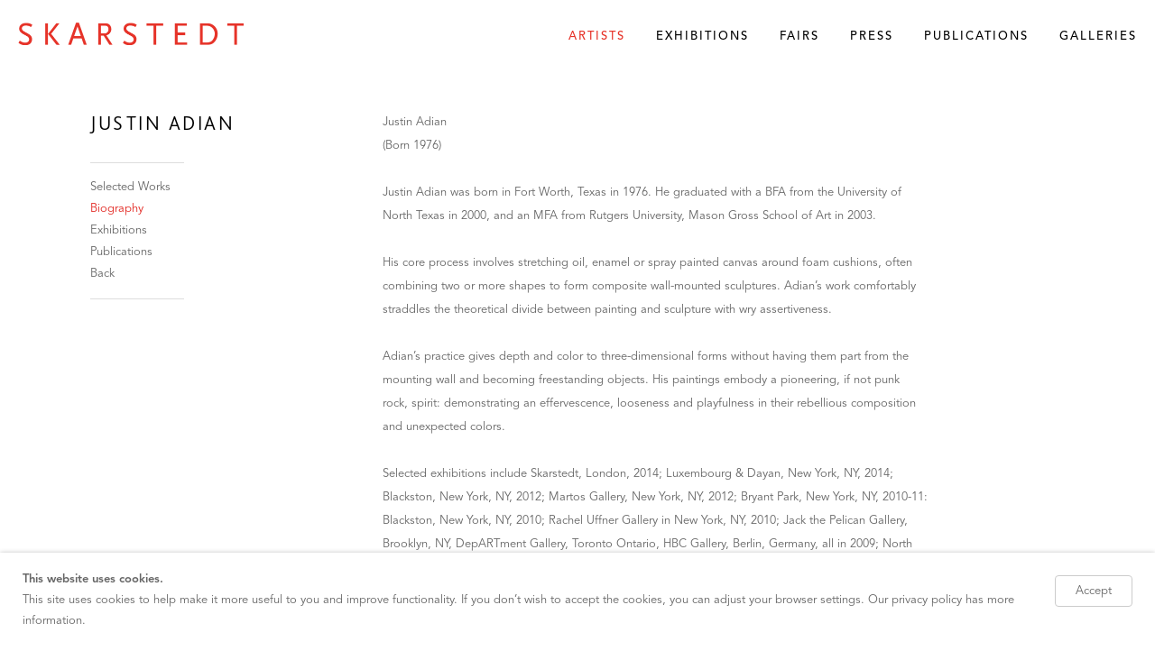

--- FILE ---
content_type: text/html; charset=UTF-8
request_url: https://www.skarstedt.com/artists/justin-adian/biography
body_size: 17947
content:
    <!DOCTYPE html>
    <html lang="en">
    <head>
        <meta charset='utf-8'>
        <meta content='width=device-width, initial-scale=1.0, user-scalable=yes' name='viewport'>

        
        <link rel="stylesheet" href="https://cdnjs.cloudflare.com/ajax/libs/Swiper/4.4.6/css/swiper.min.css"
              integrity="sha256-5l8WteQfd84Jq51ydHtcndbGRvgCVE3D0+s97yV4oms=" crossorigin="anonymous" />

                    <link rel="stylesheet" href="/build/basicLeftBase.bb0ae74c.css">

        
        
        
        
                        <meta name="description" content="Founded in 1992, Skarstedt mounts museum-quality exhibitions by Contemporary European and American artists with locations in New York (Upper East Side, 79th St. / Chelsea, 25th St.), London (St. James’s), &amp; Paris.">



<title>Justin Adian - Artists - Skarstedt Gallery</title>

    <link rel="shortcut icon" href="https://s3.amazonaws.com/files.collageplatform.com.prod/image_cache/favicon/application/5a7db4e0a09a721a338b4568/9d8374a77081c68f874e6a72fe100e29.png">


	<meta property="og:description" content="Founded in 1992, Skarstedt mounts museum-quality exhibitions by Contemporary European and American artists with locations in New York (Upper East Side, 79th St. / Chelsea, 25th St.), London (St. James’s), &amp; Paris." />

	<meta property="twitter:description" content="Founded in 1992, Skarstedt mounts museum-quality exhibitions by Contemporary European and American artists with locations in New York (Upper East Side, 79th St. / Chelsea, 25th St.), London (St. James’s), &amp; Paris." />
<meta name="google-site-verification" content="v5n78-n83YmCDREjDolFiXZj23aJOWDiysjUJomZPnA" />
<meta name="google-site-verification" content="v5n78-n83YmCDREjDolFiXZj23aJOWDiysjUJomZPnA" />
<meta name="google-site-verification" content="v5n78-n83YmCDREjDolFiXZj23aJOWDiysjUJomZPnA" />
        
        <link rel="stylesheet" type="text/css" href="/style.8a793c885bf31f9fb0f0611221b1f136.css"/>


        
            <script type="text/javascript">
        if (!location.hostname.match(/^www\./)) {
          if (['skarstedt.com'].indexOf(location.hostname) > -1) {
            location.href = location.href.replace(/^(https?:\/\/)/, '$1www.')
          }
        }
    </script>


        <script src="//ajax.googleapis.com/ajax/libs/jquery/1.11.2/jquery.min.js"></script>

        <script src="https://cdnjs.cloudflare.com/ajax/libs/Swiper/4.4.6/js/swiper.min.js"
                integrity="sha256-dl0WVCl8jXMBZfvnMeygnB0+bvqp5wBqqlZ8Wi95lLo=" crossorigin="anonymous"></script>

        <script src="https://cdnjs.cloudflare.com/ajax/libs/justifiedGallery/3.6.5/js/jquery.justifiedGallery.min.js"
                integrity="sha256-rhs3MvT999HOixvXXsaSNWtoiKOfAttIR2dM8QzeVWI=" crossorigin="anonymous"></script>

        <script>window.jQuery || document.write('<script src=\'/build/jquery.8548b367.js\'><\/script>');</script>

                    <script src="/build/runtime.d94b3b43.js"></script><script src="/build/jquery.8548b367.js"></script>
            <script src="/build/jquery.nicescroll.min.js.db5e58ee.js"></script>
            <script src="/build/jquery.lazyload.min.js.32226264.js"></script>
            <script src="/build/vendorJS.fffaa30c.js"></script>
        
        <script src="https://cdnjs.cloudflare.com/ajax/libs/jarallax/1.12.4/jarallax.min.js" integrity="sha512-XiIA4eXSY4R7seUKlpZAfPPNz4/2uzQ+ePFfimSk49Rtr/bBngfB6G/sE19ti/tf/pJ2trUbFigKXFZLedm4GQ==" crossorigin="anonymous" referrerpolicy="no-referrer"></script>

                    <script type="text/javascript">
                var langInUrl = false;
                var closeText = "Close";
                var zoomText = "Zoom";
            </script>
        
        <script type="text/javascript">
                        $(document).ready(function () {
                $('body>#supersized, body>#supersized-loader').remove();
            });
            var screens = {
        'featured-works': {
            masterType: 'imagewithdescription',
            configuration: []
        },
    };
var frontendParams = {
    currentScreen: 'biography',
};


        </script>

                    <script src="/build/headerCompiledJS.3b1cf68a.js"></script>
        
        
        <script src="/build/frontendBase.4818ec01.js"></script>

        
                    <!-- Google tag (gtag.js) --> <script async src="https://www.googletagmanager.com/gtag/js?id=AW-16663600953"></script> <script> window.dataLayer = window.dataLayer || []; function gtag(){dataLayer.push(arguments);} gtag('js', new Date()); gtag('config', 'AW-16663600953');
 </script><head><!-- Event snippet for Page view conversion page --> <script> gtag('event', 'conversion', { 'send_to': 'AW-16663600953/DvRTCNaXi8kZELm-6Yk-', 'value': 1.0, 'currency': 'USD' }); </script></head>
        
        
                    <script type="text/javascript" src="/scripts.3d147a42517d7bd570eccf0c7a7786ef.js"></script>

                <script src="https://www.recaptcha.net/recaptcha/api.js?render=6LfIL6wZAAAAAPw-ECVAkdIFKn-8ZQe8-N_5kUe8"></script>
    </head>
    <body data-email-protected=""
          data-section-key="artists-page"
          data-section-id="5a7db4e0a09a721a338b456c"
         class="
            ada-compliance                        s-artists-page            detail-page            
        ">
                    <a href="#contentWrapper" id="skipToContent">Skip to content</a>
                <input type="hidden" value="" id="email-protected-header"/>
        <input type="hidden" value="" id="email-protected-description"/>
        <input type="hidden" value="First Name" id="email-protected-first-name-field-text"/>
        <input type="hidden" value="Last Name" id="email-protected-last-name-field-text"/>
        <input type="hidden" value="Email" id="email-protected-email-field-text"/>
        <input type="hidden" value="Subscribe" id="email-protected-subscribe-button-text"/>

                    <header class='main-header
                '>
                <div class='container'>
                    <a class='logo' href='/'><img itemprop="image" class="alt-standard" alt="Skarstedt Gallery" src="https://s3.amazonaws.com/files.collageplatform.com.prod/application/5a7db4e0a09a721a338b4568/476bf269cb9a7f572c44066da31068b4.png" width="250"/></a><nav class='main'><a href="/artists" class="active">Artists</a><a href="/exhibitions">Exhibitions</a><a href="/fairs">Fairs</a><a href="/press">Press</a><a href="/publications">Publications</a><a href="/galleries">Galleries</a></nav><nav class='languages'></nav><div class="mobile-menu-wrapper"><nav class='mobile'><a class="menu" href="#">Menu</a><div class="navlinks"><a href="/artists" class="active">Artists</a><a href="/exhibitions">Exhibitions</a><a href="/fairs">Fairs</a><a href="/press">Press</a><a href="/publications">Publications</a><a href="/galleries">Galleries</a></div></nav></div>
                </div>
            </header>
                <div id="contentWrapper" tabindex="-1" class="contentWrapper">
                        
<section class='combined_childpage'>
    <div class="container">
        <div class="sidebar-left">
                        



    
                                                                                                    
<div class="container page-header-container"><header class="section-header divider page-header
                    
                                                            "><div class='item-header'><div class="detail-title">
                Artist
            </div><h1>Justin Adian</h1></div><span class="links"><a class='ajax history'
            data-disabled-preloader-classes=".bx-image"
           data-view="slider"
           data-screen="selected-works"
           data-urls="/artists/justin-adian/selected-works"
            href="/artists/justin-adian/selected-works"
                                                        
                                            data-lang-en="/artists/justin-adian/selected-works"
                        
        >
            Selected Works
        </a><a class='ajax history active'
            data-disabled-preloader-classes=".bx-image"
           data-view="slider"
           data-screen="biography"
           data-urls="/artists/justin-adian/biography"
            href="/artists/justin-adian/biography"
                                                        
                                            data-lang-en="/artists/justin-adian/biography"
                        
        >
            Biography
        </a><a class="history ajax"
            href="/artists/justin-adian/exhibitions"
                                    
                                            data-lang-en="/artists/justin-adian/exhibitions"
                        
        >
            Exhibitions
            </a><a class="history ajax"
            href="/artists/justin-adian/publications"
                                    
                            data-lang-en="/artists/justin-adian/publications"
            
        >
            Publications
            </a><a href='/' class="link-back back-link back">Back</a></span></header></div>
        </div>
        <div class="sidebar-right">
                            <div id="content">
                                                                                                                                                                                                                                            <div id='screen-biography'>
    



    


<div class="container"><div class='text-one-column paragraph-styling'>
    <div class='content'>
            <p>Justin Adian<br />
(Born 1976)<br />
<br />
Justin Adian was born in Fort Worth, Texas in 1976. He graduated with a BFA from the University of North Texas in 2000, and an MFA from Rutgers University, Mason Gross School of Art in 2003.<br />
<br />
His core process involves stretching oil, enamel or spray painted canvas around foam cushions, often combining two or more shapes to form composite wall-mounted sculptures. Adian&rsquo;s work comfortably straddles the theoretical divide between painting and sculpture with wry assertiveness.<br />
<br />
Adian&rsquo;s practice gives depth and color to three-dimensional forms without having them part from the mounting wall and becoming freestanding objects. His paintings embody a pioneering, if not punk rock, spirit: demonstrating an effervescence, looseness and playfulness in their rebellious composition and unexpected colors.<br />
<br />
Selected exhibitions include Skarstedt, London, 2014; Luxembourg &amp; Dayan, New York, NY, 2014; Blackston, New York, NY, 2012; Martos Gallery, New York, NY, 2012; Bryant Park, New York, NY, 2010-11: Blackston, New York, NY, 2010; Rachel Uffner Gallery in New York, NY, 2010; Jack the Pelican Gallery, Brooklyn, NY, DepARTment Gallery, Toronto Ontario, HBC Gallery, Berlin, Germany, all in 2009; North Hall Gallery, New York, NY, 2008; and at UNT Artspace, Fort Worth, TX, 2007.<br />
<br />
<br />
EDUCATION<br />
2003<br />
Rutgers University, Mason Gross School of Art, MFA<br />
<br />
2000<br />
University of North Texas, BFA<br />
<br />
SELECTED SOLO EXHIBITIONS<br />
2016<br />
<i>Waltz</i>, Almine Rech Gallery, Paris<br />
<br />
2015<br />
<i>Fort Worth</i>, Skarstedt&nbsp;Chelsea, New York<br />
<br />
2014<br />
<i>Strangers</i>, Skarstedt, London<br />
<i>Backlits</i>, The National Exemplar, New York<br />
<br />
2012<br />
<i>Come and Take It</i>, Blackston, New York<br />
<br />
2010<br />
<i>Afterglow,</i> Blackston, New York<br />
<br />
SELECTED GROUP EXHIBITIONS<br />
2016<br />
<i>In Different Ways</i>, Almine Rech Gallery, London<br />
<i>Puff Pieces</i>, Rachel Uffner, New York<br />
<br />
2015<br />
<i>Rascal House,</i> Half Gallery, New York<br />
<i>Sprayed</i>, Gagosian Gallery, Britannia Street, London<br />
<br />
2014<br />
<i>The Shaped Canvas, Revisited,</i> Luxembourg &amp; Dayan, New York<br />
<i>Legs,</i> The National Exemplar, New York<br />
<br />
2013<br />
<i>Sculpture after Artschwager,</i> David Nolan Gallery, New York<br />
<i>Justin Adian &amp; Tristano Di Robilant,</i> National Exemplar Gallery, New York<br />
<i>Steven Parrino/Blair Thurman/Justin Adian,</i> Half Gallery, New York<br />
<br />
2012<br />
<i>Salon Z&uuml;rcher,</i> Galerie Z&uuml;rcher, Paris<br />
<i>I&rsquo;m So Goth &ndash; I am Dead!,</i> Queen&rsquo;s Nails, San Francisco<br />
<i>New Traditionalist,</i> Martos Gallery, New York<br />
<i>Can&rsquo;t Stop Rock Lobster &ndash; Merkx &amp; Gyrnne,</i> Shoot the Lobster, New York<br />
<br />
2011<br />
<i>Battle of the Brush: An Outdoor Painting Exhibit,</i> Curated by Alexander Glauber, Bryant Park, New York<br />
<br />
2010<br />
<i>Foundation for Contemporary Arts Benefit Auction,</i> Lehmann Maupin, New York<br />
<i>You Were There,</i> Curated by Thomas Duncan, Rachel Uffner Gallery, New York<br />
Painting Comes Alive, Artjail<br />
<br />
2009<br />
<i>Before the wind blows it all away,</i> Rover Yonder, New York<br />
<i>Untitled,</i> Jack the Pelican Gallery,&nbsp;New York<br />
<i>Conceptual Furniture,</i> DepARTment Gallery, Toronto<br />
<i>Lynchmob,</i> HBC Gallery, Berlin<br />
<br />
2008<br />
<i>$999 Christmas Bizarre,</i> Honey Space, New York<br />
<i>Collapsed Present,</i> North Hall Gallery, New York<br />
<br />
2007<br />
<i>UNT/NYC #2: Painting, the Semi Sublime,</i> UNT Artspace, Fort Worth<br />
<br />
2004<br />
<i>Into the Woods,</i> Morsel Gallery, New York<br />
<i>Pushing Paint,</i>Center for Visual Arts, Brookdale College, New Jersey<br />
<i>The Very Rich Hours,</i> Elizabeth Line, New York<br />
<br />
2003<br />
<i>Toxic,</i> Max Protetch Gallery, New York<br />
<i>New Slang,</i> Luhring Augustine Gallery, New York<br />
<i>Off the Top,</i> Bill Maynes Gallery, New York<br />
<i>Painting&rsquo;s Edge Summer Residency Exhibition,</i> Idyllwild, California<br />
<i>Art for Democracy,</i> Phillips de Pury &amp; Luxembourg, New York<br />
<i>Selections from the MFA Annual,</i> OSP Gallery, Boston<br />
<i>MFA Thesis Exhibition,</i> Rutgers University Gallery, Mason Gross School of the Arts, New Brunswick, New Jersey<br />
<i>CAA MFA Exhibition,</i> Hunter College, New York<br />
<br />
2002<br />
<i>Faculty &amp; Graduate Student Exhibition,</i> Rutgers, New Brunswick, New Jersey<br />
<br />
2001<br />
<i>Master of Reality,</i> Four Walls Gallery, Fort Worth<br />
<i>Five by Seven by X,</i> Dunn &amp; Brown Gallery, Dallas<br />
<br />
2000<br />
<i>Pretty Paintings by Rejects,</i> Good/Bad Art Collective, Denton, Texas<br />
<i>Expo 2000,</i> 500X Gallery, Dallas<br />
<i>Beautiful Intentions,</i> Cora Stafford Gallery, Denton, Texas<br />
<br />
1999<br />
<i>Video Night,</i> Good/Bad Art Collective, Denton, Texas<br />
<i>Senior Thesis Exhibition,</i> Cora Stafford Gallery, Denton, Texas<br />
<br />
BIBLIOGRAPHY<br />
2015<br />
Prince, Richard. &ldquo;Justin Adian&rdquo;, <i>Interview Magazine</i>, January 2015<br />
<br />
2014<br />
<i>Strangers,</i> Skarstedt, London, United Kingdom (exhibition catalogue)<br />
<i>Justin Adian: Soft and Loose,</i> Fulton Ryder, New York<br />
Meghan Dailey, &ldquo;Artist Justin Adian Thinks Like a Painter&rdquo;, <i>W Magazine</i>, June 2014<br />
<br />
2010<br />
Smith, Roberta. &ldquo;Abstraction in Manhattan&rdquo;, <i>The New York Times</i>, August 2010<br />
<br />
2007<br />
O&rsquo;Brien, Titus. &ldquo;New York Accents&rdquo;, April 2007<br />
<br />
2004<br />
Conner, Jill. &ldquo;The Very Rich Hours&rdquo;, <i>Contemporary</i>, August 2004, issue 65<br />
<br />
2003<br />
Rinder, Lawrence. New American Paintings, <i>MFA Annual</i>, 2003 (illustrated)<br />
Wallach, Amei. &ldquo;Driven to Abstraction&rdquo;, <i>Artnews</i>, November 2003, Vol.102, No.10</p>                                        
    </div>        
</div></div></div>

            </div>
                                                            </div>
        <div class="clearfix"></div>
    </div>
</section>

                    </div>
        
<footer class="divider show3col"><div class="container clearfix"><div class='divider'></div><div class='footer-cols'><div class="footer-col1"><p><em><u><strong>New York</strong></u></em>&nbsp;&nbsp;&nbsp;<a href="https://www.google.com/maps/place/Skarstedt+Gallery/@40.776222,-73.9647157,17z/data=!3m1!4b1!4m5!3m4!1s0x89c258943297dd17:0xa4539a54c01621fe!8m2!3d40.776222!4d-73.962527">20 East 79th Street New York, NY 10075</a><br /><em><u><strong>New York</strong></u></em>&nbsp;&nbsp; <a href="https://www.google.com/maps/place/547+W+25th+St,+New+York,+NY+10001/data=!4m2!3m1!1s0x89c259b7b8c2c1f7:0x6dc356cc6f7770b0?sa=X&amp;ved=1t:242&amp;ictx=111">547 West 25th New York, NY 10001</a><br /><u><em><strong>Paris</strong></em></u>&nbsp; &nbsp;<a href="https://www.google.com/maps/place/Skarstedt+Gallery+Paris/@39.0121836,-71.2223574,3z/data=!4m9!1m2!2m1!1sskarstedt+paris!3m5!1s0x47e66f03ca6d09a7:0x5c46169f2e5030cc!8m2!3d48.8701041!4d2.3127825!15sCg9za2Fyc3RlZHQgcGFyaXOSAQthcnRfZ2FsbGVyeQ">2 Avenue Matignon 75008 Paris, France</a><br /><u><em><strong>London</strong></em></u>&nbsp;&nbsp;&nbsp;<a href="https://share.google/r6Pk5TG6GSbp8lM1d">15 Old Bond Street London W1S 4PR</a></p></div><div class="footer-col2"><p><br />
&nbsp;</p></div><div class="footer-col3"><form action="https://exhibit-e.createsend.com/t/y/s/pclyj/" id="subForm" method="post"><p><a href="https://www.skarstedt.com/privacy-policy/privacy-policy">GDPR Compliance</a><br /><a href="http://www.skarstedt.com/privacy-policy/privacy-policy">ADA&nbsp;Compliance</a></p></form></div></div><span><a href="/site-index" class="footer-siteindex">Site Index</a></span></div></footer>
            <a id="backToTop" href="#top" >Back To Top</a>
            </body>
    </html>


--- FILE ---
content_type: text/css; charset=UTF-8
request_url: https://www.skarstedt.com/style.8a793c885bf31f9fb0f0611221b1f136.css
body_size: 68655
content:


                        

    

    


.custom-grid .entry {
    width: 23.611111111111%;
    margin-right: 1.8518518518519%;
    margin-bottom: 40px;
    display: inline-block;
    vertical-align: top;
}


.custom-grid .entry:nth-child(4n+4) {
    margin-right: 0;
} 

.custom-grid .entry .placeholder {
    padding-top: 100%;
    background: inherit;
}

.custom-grid .entry .placeholder .image img {
    max-height: 100%;
    max-width: 100%;
        padding: 0;
        position: absolute;
    top: auto;
    right: auto;
    bottom: 0;
    left: 0;    
    
}


                                                                                                                        



    


.detail-page .custom-grid-gallery .entry {
    width: 30.555555555556%;
    margin-right: 4.1666666666667%;
    margin-bottom: 40px;
    display: inline-block;
    vertical-align: top;
}


.detail-page .custom-grid-gallery .entry:nth-child(3n+3) {
    margin-right: 0;
} 

.detail-page .custom-grid-gallery .entry .placeholder {
    padding-top: 78.787878787879%;
    background: inherit;
}

.detail-page .custom-grid-gallery .entry .placeholder .image img {
    max-height: 100%;
    max-width: 100%;
        padding: 0;
        position: absolute;
    top: auto;
    right: auto;
    bottom: 0;
    left: 0;    
    
}


                                                            



    


.detail-page .custom-grid-museum-exhibitions .entry {
    width: 30.555555555556%;
    margin-right: 4.1666666666667%;
    margin-bottom: 40px;
    display: inline-block;
    vertical-align: top;
}


.detail-page .custom-grid-museum-exhibitions .entry:nth-child(3n+3) {
    margin-right: 0;
} 

.detail-page .custom-grid-museum-exhibitions .entry .placeholder {
    padding-top: 78.787878787879%;
    background: inherit;
}

.detail-page .custom-grid-museum-exhibitions .entry .placeholder .image img {
    max-height: 100%;
    max-width: 100%;
        padding: 0;
        position: absolute;
    top: auto;
    right: auto;
    bottom: 0;
    left: 0;    
    
}


                                                            



    


.detail-page .custom-grid-fairs .entry {
    width: 30.555555555556%;
    margin-right: 4.1666666666667%;
    margin-bottom: 40px;
    display: inline-block;
    vertical-align: top;
}


.detail-page .custom-grid-fairs .entry:nth-child(3n+3) {
    margin-right: 0;
} 

.detail-page .custom-grid-fairs .entry .placeholder {
    padding-top: 78.787878787879%;
    background: inherit;
}

.detail-page .custom-grid-fairs .entry .placeholder .image img {
    max-height: 100%;
    max-width: 100%;
        padding: 0;
        position: absolute;
    top: auto;
    right: auto;
    bottom: 0;
    left: 0;    
    
}


                                                            



    


.detail-page .custom-grid-press-and-events .entry {
    width: 30.555555555556%;
    margin-right: 4.1666666666667%;
    margin-bottom: 40px;
    display: inline-block;
    vertical-align: top;
}


.detail-page .custom-grid-press-and-events .entry:nth-child(3n+3) {
    margin-right: 0;
} 

.detail-page .custom-grid-press-and-events .entry .placeholder {
    padding-top: 78.787878787879%;
    background: inherit;
}

.detail-page .custom-grid-press-and-events .entry .placeholder .image img {
    max-height: 100%;
    max-width: 100%;
        padding: 0;
        position: absolute;
    top: auto;
    right: auto;
    bottom: 0;
    left: 0;    
    
}


                                                                                



    


.custom-grid-publications .entry {
    width: 22.222222222222%;
    margin-right: 3.7037037037037%;
    margin-bottom: 40px;
    display: inline-block;
    vertical-align: top;
}


.custom-grid-publications .entry:nth-child(4n+4) {
    margin-right: 0;
} 

.custom-grid-publications .entry .placeholder {
    padding-top: 100%;
    background: inherit;
}

.custom-grid-publications .entry .placeholder .image img {
    max-height: 100%;
    max-width: 100%;
        padding: 0;
        position: absolute;
    top: auto;
    right: auto;
    bottom: 0;
    left: 0;    
    
}


                                        



    


.detail-page .custom-grid-publications .entry {
    width: 30.555555555556%;
    margin-right: 4.1666666666667%;
    margin-bottom: 40px;
    display: inline-block;
    vertical-align: top;
}


.detail-page .custom-grid-publications .entry:nth-child(3n+3) {
    margin-right: 0;
} 

.detail-page .custom-grid-publications .entry .placeholder {
    padding-top: 100%;
    background: inherit;
}

.detail-page .custom-grid-publications .entry .placeholder .image img {
    max-height: 100%;
    max-width: 100%;
        padding: 0;
        position: absolute;
    top: auto;
    right: auto;
    bottom: 0;
    left: 0;    
    
}


                                                                                                                                                                                                                                        

    
    
    

@media all and (max-width: 768px) {

.custom-grid .entry {
    width: 31.481481481481%;
    margin-right: 2.7777777777778%;
    margin-bottom: 40px;
    display: inline-block;
    vertical-align: top;
}

        .custom-grid .entry:nth-child(4n+4){
        margin-right: 2.7777777777778%;
    }
        .custom-grid .entry:nth-child(3n+3){
        margin-right: 2.7777777777778%;
    }
        .custom-grid .entry:nth-child(2n+2){
        margin-right: 2.7777777777778%;
    }
        .custom-grid .entry:nth-child(2n+2){
        margin-right: 2.7777777777778%;
    }
        

.custom-grid .entry:nth-child(3n+3) {
    margin-right: 0;
} 

.custom-grid .entry .placeholder {
    padding-top: 100%;
    background: inherit;
}

.custom-grid .entry .placeholder .image img {
    max-height: 100%;
    max-width: 100%;
        padding: 0;
        position: absolute;
    top: auto;
    right: auto;
    bottom: 0;
    left: 0;    
    
}

}

                                                                                                                        


    
    

@media all and (max-width: 768px) {

.detail-page .custom-grid-gallery .entry {
    width: 30.555555555556%;
    margin-right: 4.1666666666667%;
    margin-bottom: 40px;
    display: inline-block;
    vertical-align: top;
}

        .detail-page .custom-grid-gallery .entry:nth-child(3n+3){
        margin-right: 4.1666666666667%;
    }
        .detail-page .custom-grid-gallery .entry:nth-child(3n+3){
        margin-right: 4.1666666666667%;
    }
        .detail-page .custom-grid-gallery .entry:nth-child(2n+2){
        margin-right: 4.1666666666667%;
    }
        .detail-page .custom-grid-gallery .entry:nth-child(2n+2){
        margin-right: 4.1666666666667%;
    }
        

.detail-page .custom-grid-gallery .entry:nth-child(3n+3) {
    margin-right: 0;
} 

.detail-page .custom-grid-gallery .entry .placeholder {
    padding-top: 78.787878787879%;
    background: inherit;
}

.detail-page .custom-grid-gallery .entry .placeholder .image img {
    max-height: 100%;
    max-width: 100%;
        padding: 0;
        position: absolute;
    top: auto;
    right: auto;
    bottom: 0;
    left: 0;    
    
}

}

                                                            


    
    

@media all and (max-width: 768px) {

.detail-page .custom-grid-museum-exhibitions .entry {
    width: 30.555555555556%;
    margin-right: 4.1666666666667%;
    margin-bottom: 40px;
    display: inline-block;
    vertical-align: top;
}

        .detail-page .custom-grid-museum-exhibitions .entry:nth-child(3n+3){
        margin-right: 4.1666666666667%;
    }
        .detail-page .custom-grid-museum-exhibitions .entry:nth-child(3n+3){
        margin-right: 4.1666666666667%;
    }
        .detail-page .custom-grid-museum-exhibitions .entry:nth-child(2n+2){
        margin-right: 4.1666666666667%;
    }
        .detail-page .custom-grid-museum-exhibitions .entry:nth-child(2n+2){
        margin-right: 4.1666666666667%;
    }
        

.detail-page .custom-grid-museum-exhibitions .entry:nth-child(3n+3) {
    margin-right: 0;
} 

.detail-page .custom-grid-museum-exhibitions .entry .placeholder {
    padding-top: 78.787878787879%;
    background: inherit;
}

.detail-page .custom-grid-museum-exhibitions .entry .placeholder .image img {
    max-height: 100%;
    max-width: 100%;
        padding: 0;
        position: absolute;
    top: auto;
    right: auto;
    bottom: 0;
    left: 0;    
    
}

}

                                                            


    
    

@media all and (max-width: 768px) {

.detail-page .custom-grid-fairs .entry {
    width: 30.555555555556%;
    margin-right: 4.1666666666667%;
    margin-bottom: 40px;
    display: inline-block;
    vertical-align: top;
}

        .detail-page .custom-grid-fairs .entry:nth-child(3n+3){
        margin-right: 4.1666666666667%;
    }
        .detail-page .custom-grid-fairs .entry:nth-child(3n+3){
        margin-right: 4.1666666666667%;
    }
        .detail-page .custom-grid-fairs .entry:nth-child(2n+2){
        margin-right: 4.1666666666667%;
    }
        .detail-page .custom-grid-fairs .entry:nth-child(2n+2){
        margin-right: 4.1666666666667%;
    }
        

.detail-page .custom-grid-fairs .entry:nth-child(3n+3) {
    margin-right: 0;
} 

.detail-page .custom-grid-fairs .entry .placeholder {
    padding-top: 78.787878787879%;
    background: inherit;
}

.detail-page .custom-grid-fairs .entry .placeholder .image img {
    max-height: 100%;
    max-width: 100%;
        padding: 0;
        position: absolute;
    top: auto;
    right: auto;
    bottom: 0;
    left: 0;    
    
}

}

                                                            


    
    

@media all and (max-width: 768px) {

.detail-page .custom-grid-press-and-events .entry {
    width: 30.555555555556%;
    margin-right: 4.1666666666667%;
    margin-bottom: 40px;
    display: inline-block;
    vertical-align: top;
}

        .detail-page .custom-grid-press-and-events .entry:nth-child(3n+3){
        margin-right: 4.1666666666667%;
    }
        .detail-page .custom-grid-press-and-events .entry:nth-child(3n+3){
        margin-right: 4.1666666666667%;
    }
        .detail-page .custom-grid-press-and-events .entry:nth-child(2n+2){
        margin-right: 4.1666666666667%;
    }
        .detail-page .custom-grid-press-and-events .entry:nth-child(2n+2){
        margin-right: 4.1666666666667%;
    }
        

.detail-page .custom-grid-press-and-events .entry:nth-child(3n+3) {
    margin-right: 0;
} 

.detail-page .custom-grid-press-and-events .entry .placeholder {
    padding-top: 78.787878787879%;
    background: inherit;
}

.detail-page .custom-grid-press-and-events .entry .placeholder .image img {
    max-height: 100%;
    max-width: 100%;
        padding: 0;
        position: absolute;
    top: auto;
    right: auto;
    bottom: 0;
    left: 0;    
    
}

}

                                                                                


    
    

@media all and (max-width: 768px) {

.custom-grid-publications .entry {
    width: 29.62962962963%;
    margin-right: 5.5555555555556%;
    margin-bottom: 40px;
    display: inline-block;
    vertical-align: top;
}

        .custom-grid-publications .entry:nth-child(4n+4){
        margin-right: 5.5555555555556%;
    }
        .custom-grid-publications .entry:nth-child(3n+3){
        margin-right: 5.5555555555556%;
    }
        .custom-grid-publications .entry:nth-child(2n+2){
        margin-right: 5.5555555555556%;
    }
        .custom-grid-publications .entry:nth-child(2n+2){
        margin-right: 5.5555555555556%;
    }
        

.custom-grid-publications .entry:nth-child(3n+3) {
    margin-right: 0;
} 

.custom-grid-publications .entry .placeholder {
    padding-top: 100%;
    background: inherit;
}

.custom-grid-publications .entry .placeholder .image img {
    max-height: 100%;
    max-width: 100%;
        padding: 0;
        position: absolute;
    top: auto;
    right: auto;
    bottom: 0;
    left: 0;    
    
}

}

                                        


    
    

@media all and (max-width: 768px) {

.detail-page .custom-grid-publications .entry {
    width: 30.555555555556%;
    margin-right: 4.1666666666667%;
    margin-bottom: 40px;
    display: inline-block;
    vertical-align: top;
}

        .detail-page .custom-grid-publications .entry:nth-child(3n+3){
        margin-right: 4.1666666666667%;
    }
        .detail-page .custom-grid-publications .entry:nth-child(3n+3){
        margin-right: 4.1666666666667%;
    }
        .detail-page .custom-grid-publications .entry:nth-child(2n+2){
        margin-right: 4.1666666666667%;
    }
        .detail-page .custom-grid-publications .entry:nth-child(2n+2){
        margin-right: 4.1666666666667%;
    }
        

.detail-page .custom-grid-publications .entry:nth-child(3n+3) {
    margin-right: 0;
} 

.detail-page .custom-grid-publications .entry .placeholder {
    padding-top: 100%;
    background: inherit;
}

.detail-page .custom-grid-publications .entry .placeholder .image img {
    max-height: 100%;
    max-width: 100%;
        padding: 0;
        position: absolute;
    top: auto;
    right: auto;
    bottom: 0;
    left: 0;    
    
}

}

                                                                                                                                                                                                                                        

    
    
    

@media all and (max-width: 600px) {

.custom-grid .entry {
    width: 47.222222222222%;
    margin-right: 5.5555555555556%;
    margin-bottom: 40px;
    display: inline-block;
    vertical-align: top;
}

        .custom-grid .entry:nth-child(4n+4){
        margin-right: 5.5555555555556%;
    }
        .custom-grid .entry:nth-child(3n+3){
        margin-right: 5.5555555555556%;
    }
        .custom-grid .entry:nth-child(2n+2){
        margin-right: 5.5555555555556%;
    }
        .custom-grid .entry:nth-child(2n+2){
        margin-right: 5.5555555555556%;
    }
        

.custom-grid .entry:nth-child(2n+2) {
    margin-right: 0;
} 

.custom-grid .entry .placeholder {
    padding-top: 100%;
    background: inherit;
}

.custom-grid .entry .placeholder .image img {
    max-height: 100%;
    max-width: 100%;
        padding: 0;
        position: absolute;
    top: auto;
    right: auto;
    bottom: 0;
    left: 0;    
    
}

}

                                                                                                                        


    
    

@media all and (max-width: 600px) {

.detail-page .custom-grid-gallery .entry {
    width: 45.833333333333%;
    margin-right: 8.3333333333333%;
    margin-bottom: 40px;
    display: inline-block;
    vertical-align: top;
}

        .detail-page .custom-grid-gallery .entry:nth-child(3n+3){
        margin-right: 8.3333333333333%;
    }
        .detail-page .custom-grid-gallery .entry:nth-child(3n+3){
        margin-right: 8.3333333333333%;
    }
        .detail-page .custom-grid-gallery .entry:nth-child(2n+2){
        margin-right: 8.3333333333333%;
    }
        .detail-page .custom-grid-gallery .entry:nth-child(2n+2){
        margin-right: 8.3333333333333%;
    }
        

.detail-page .custom-grid-gallery .entry:nth-child(2n+2) {
    margin-right: 0;
} 

.detail-page .custom-grid-gallery .entry .placeholder {
    padding-top: 78.787878787879%;
    background: inherit;
}

.detail-page .custom-grid-gallery .entry .placeholder .image img {
    max-height: 100%;
    max-width: 100%;
        padding: 0;
        position: absolute;
    top: auto;
    right: auto;
    bottom: 0;
    left: 0;    
    
}

}

                                                            


    
    

@media all and (max-width: 600px) {

.detail-page .custom-grid-museum-exhibitions .entry {
    width: 45.833333333333%;
    margin-right: 8.3333333333333%;
    margin-bottom: 40px;
    display: inline-block;
    vertical-align: top;
}

        .detail-page .custom-grid-museum-exhibitions .entry:nth-child(3n+3){
        margin-right: 8.3333333333333%;
    }
        .detail-page .custom-grid-museum-exhibitions .entry:nth-child(3n+3){
        margin-right: 8.3333333333333%;
    }
        .detail-page .custom-grid-museum-exhibitions .entry:nth-child(2n+2){
        margin-right: 8.3333333333333%;
    }
        .detail-page .custom-grid-museum-exhibitions .entry:nth-child(2n+2){
        margin-right: 8.3333333333333%;
    }
        

.detail-page .custom-grid-museum-exhibitions .entry:nth-child(2n+2) {
    margin-right: 0;
} 

.detail-page .custom-grid-museum-exhibitions .entry .placeholder {
    padding-top: 78.787878787879%;
    background: inherit;
}

.detail-page .custom-grid-museum-exhibitions .entry .placeholder .image img {
    max-height: 100%;
    max-width: 100%;
        padding: 0;
        position: absolute;
    top: auto;
    right: auto;
    bottom: 0;
    left: 0;    
    
}

}

                                                            


    
    

@media all and (max-width: 600px) {

.detail-page .custom-grid-fairs .entry {
    width: 45.833333333333%;
    margin-right: 8.3333333333333%;
    margin-bottom: 40px;
    display: inline-block;
    vertical-align: top;
}

        .detail-page .custom-grid-fairs .entry:nth-child(3n+3){
        margin-right: 8.3333333333333%;
    }
        .detail-page .custom-grid-fairs .entry:nth-child(3n+3){
        margin-right: 8.3333333333333%;
    }
        .detail-page .custom-grid-fairs .entry:nth-child(2n+2){
        margin-right: 8.3333333333333%;
    }
        .detail-page .custom-grid-fairs .entry:nth-child(2n+2){
        margin-right: 8.3333333333333%;
    }
        

.detail-page .custom-grid-fairs .entry:nth-child(2n+2) {
    margin-right: 0;
} 

.detail-page .custom-grid-fairs .entry .placeholder {
    padding-top: 78.787878787879%;
    background: inherit;
}

.detail-page .custom-grid-fairs .entry .placeholder .image img {
    max-height: 100%;
    max-width: 100%;
        padding: 0;
        position: absolute;
    top: auto;
    right: auto;
    bottom: 0;
    left: 0;    
    
}

}

                                                            


    
    

@media all and (max-width: 600px) {

.detail-page .custom-grid-press-and-events .entry {
    width: 45.833333333333%;
    margin-right: 8.3333333333333%;
    margin-bottom: 40px;
    display: inline-block;
    vertical-align: top;
}

        .detail-page .custom-grid-press-and-events .entry:nth-child(3n+3){
        margin-right: 8.3333333333333%;
    }
        .detail-page .custom-grid-press-and-events .entry:nth-child(3n+3){
        margin-right: 8.3333333333333%;
    }
        .detail-page .custom-grid-press-and-events .entry:nth-child(2n+2){
        margin-right: 8.3333333333333%;
    }
        .detail-page .custom-grid-press-and-events .entry:nth-child(2n+2){
        margin-right: 8.3333333333333%;
    }
        

.detail-page .custom-grid-press-and-events .entry:nth-child(2n+2) {
    margin-right: 0;
} 

.detail-page .custom-grid-press-and-events .entry .placeholder {
    padding-top: 78.787878787879%;
    background: inherit;
}

.detail-page .custom-grid-press-and-events .entry .placeholder .image img {
    max-height: 100%;
    max-width: 100%;
        padding: 0;
        position: absolute;
    top: auto;
    right: auto;
    bottom: 0;
    left: 0;    
    
}

}

                                                                                


    
    

@media all and (max-width: 600px) {

.custom-grid-publications .entry {
    width: 44.444444444444%;
    margin-right: 11.111111111111%;
    margin-bottom: 40px;
    display: inline-block;
    vertical-align: top;
}

        .custom-grid-publications .entry:nth-child(4n+4){
        margin-right: 11.111111111111%;
    }
        .custom-grid-publications .entry:nth-child(3n+3){
        margin-right: 11.111111111111%;
    }
        .custom-grid-publications .entry:nth-child(2n+2){
        margin-right: 11.111111111111%;
    }
        .custom-grid-publications .entry:nth-child(2n+2){
        margin-right: 11.111111111111%;
    }
        

.custom-grid-publications .entry:nth-child(2n+2) {
    margin-right: 0;
} 

.custom-grid-publications .entry .placeholder {
    padding-top: 100%;
    background: inherit;
}

.custom-grid-publications .entry .placeholder .image img {
    max-height: 100%;
    max-width: 100%;
        padding: 0;
        position: absolute;
    top: auto;
    right: auto;
    bottom: 0;
    left: 0;    
    
}

}

                                        


    
    

@media all and (max-width: 600px) {

.detail-page .custom-grid-publications .entry {
    width: 45.833333333333%;
    margin-right: 8.3333333333333%;
    margin-bottom: 40px;
    display: inline-block;
    vertical-align: top;
}

        .detail-page .custom-grid-publications .entry:nth-child(3n+3){
        margin-right: 8.3333333333333%;
    }
        .detail-page .custom-grid-publications .entry:nth-child(3n+3){
        margin-right: 8.3333333333333%;
    }
        .detail-page .custom-grid-publications .entry:nth-child(2n+2){
        margin-right: 8.3333333333333%;
    }
        .detail-page .custom-grid-publications .entry:nth-child(2n+2){
        margin-right: 8.3333333333333%;
    }
        

.detail-page .custom-grid-publications .entry:nth-child(2n+2) {
    margin-right: 0;
} 

.detail-page .custom-grid-publications .entry .placeholder {
    padding-top: 100%;
    background: inherit;
}

.detail-page .custom-grid-publications .entry .placeholder .image img {
    max-height: 100%;
    max-width: 100%;
        padding: 0;
        position: absolute;
    top: auto;
    right: auto;
    bottom: 0;
    left: 0;    
    
}

}

                                                                                                                                                                                                                                        

    
    
    

@media all and (max-width: 400px) {

.custom-grid .entry {
    width: 47.222222222222%;
    margin-right: 5.5555555555556%;
    margin-bottom: 40px;
    display: inline-block;
    vertical-align: top;
}

        .custom-grid .entry:nth-child(4n+4){
        margin-right: 5.5555555555556%;
    }
        .custom-grid .entry:nth-child(3n+3){
        margin-right: 5.5555555555556%;
    }
        .custom-grid .entry:nth-child(2n+2){
        margin-right: 5.5555555555556%;
    }
        .custom-grid .entry:nth-child(2n+2){
        margin-right: 5.5555555555556%;
    }
        

.custom-grid .entry:nth-child(2n+2) {
    margin-right: 0;
} 

.custom-grid .entry .placeholder {
    padding-top: 100%;
    background: inherit;
}

.custom-grid .entry .placeholder .image img {
    max-height: 100%;
    max-width: 100%;
        padding: 0;
        position: absolute;
    top: auto;
    right: auto;
    bottom: 0;
    left: 0;    
    
}

}

                                                                                                                        


    
    

@media all and (max-width: 400px) {

.detail-page .custom-grid-gallery .entry {
    width: 45.833333333333%;
    margin-right: 8.3333333333333%;
    margin-bottom: 40px;
    display: inline-block;
    vertical-align: top;
}

        .detail-page .custom-grid-gallery .entry:nth-child(3n+3){
        margin-right: 8.3333333333333%;
    }
        .detail-page .custom-grid-gallery .entry:nth-child(3n+3){
        margin-right: 8.3333333333333%;
    }
        .detail-page .custom-grid-gallery .entry:nth-child(2n+2){
        margin-right: 8.3333333333333%;
    }
        .detail-page .custom-grid-gallery .entry:nth-child(2n+2){
        margin-right: 8.3333333333333%;
    }
        

.detail-page .custom-grid-gallery .entry:nth-child(2n+2) {
    margin-right: 0;
} 

.detail-page .custom-grid-gallery .entry .placeholder {
    padding-top: 78.787878787879%;
    background: inherit;
}

.detail-page .custom-grid-gallery .entry .placeholder .image img {
    max-height: 100%;
    max-width: 100%;
        padding: 0;
        position: absolute;
    top: auto;
    right: auto;
    bottom: 0;
    left: 0;    
    
}

}

                                                            


    
    

@media all and (max-width: 400px) {

.detail-page .custom-grid-museum-exhibitions .entry {
    width: 45.833333333333%;
    margin-right: 8.3333333333333%;
    margin-bottom: 40px;
    display: inline-block;
    vertical-align: top;
}

        .detail-page .custom-grid-museum-exhibitions .entry:nth-child(3n+3){
        margin-right: 8.3333333333333%;
    }
        .detail-page .custom-grid-museum-exhibitions .entry:nth-child(3n+3){
        margin-right: 8.3333333333333%;
    }
        .detail-page .custom-grid-museum-exhibitions .entry:nth-child(2n+2){
        margin-right: 8.3333333333333%;
    }
        .detail-page .custom-grid-museum-exhibitions .entry:nth-child(2n+2){
        margin-right: 8.3333333333333%;
    }
        

.detail-page .custom-grid-museum-exhibitions .entry:nth-child(2n+2) {
    margin-right: 0;
} 

.detail-page .custom-grid-museum-exhibitions .entry .placeholder {
    padding-top: 78.787878787879%;
    background: inherit;
}

.detail-page .custom-grid-museum-exhibitions .entry .placeholder .image img {
    max-height: 100%;
    max-width: 100%;
        padding: 0;
        position: absolute;
    top: auto;
    right: auto;
    bottom: 0;
    left: 0;    
    
}

}

                                                            


    
    

@media all and (max-width: 400px) {

.detail-page .custom-grid-fairs .entry {
    width: 45.833333333333%;
    margin-right: 8.3333333333333%;
    margin-bottom: 40px;
    display: inline-block;
    vertical-align: top;
}

        .detail-page .custom-grid-fairs .entry:nth-child(3n+3){
        margin-right: 8.3333333333333%;
    }
        .detail-page .custom-grid-fairs .entry:nth-child(3n+3){
        margin-right: 8.3333333333333%;
    }
        .detail-page .custom-grid-fairs .entry:nth-child(2n+2){
        margin-right: 8.3333333333333%;
    }
        .detail-page .custom-grid-fairs .entry:nth-child(2n+2){
        margin-right: 8.3333333333333%;
    }
        

.detail-page .custom-grid-fairs .entry:nth-child(2n+2) {
    margin-right: 0;
} 

.detail-page .custom-grid-fairs .entry .placeholder {
    padding-top: 78.787878787879%;
    background: inherit;
}

.detail-page .custom-grid-fairs .entry .placeholder .image img {
    max-height: 100%;
    max-width: 100%;
        padding: 0;
        position: absolute;
    top: auto;
    right: auto;
    bottom: 0;
    left: 0;    
    
}

}

                                                            


    
    

@media all and (max-width: 400px) {

.detail-page .custom-grid-press-and-events .entry {
    width: 45.833333333333%;
    margin-right: 8.3333333333333%;
    margin-bottom: 40px;
    display: inline-block;
    vertical-align: top;
}

        .detail-page .custom-grid-press-and-events .entry:nth-child(3n+3){
        margin-right: 8.3333333333333%;
    }
        .detail-page .custom-grid-press-and-events .entry:nth-child(3n+3){
        margin-right: 8.3333333333333%;
    }
        .detail-page .custom-grid-press-and-events .entry:nth-child(2n+2){
        margin-right: 8.3333333333333%;
    }
        .detail-page .custom-grid-press-and-events .entry:nth-child(2n+2){
        margin-right: 8.3333333333333%;
    }
        

.detail-page .custom-grid-press-and-events .entry:nth-child(2n+2) {
    margin-right: 0;
} 

.detail-page .custom-grid-press-and-events .entry .placeholder {
    padding-top: 78.787878787879%;
    background: inherit;
}

.detail-page .custom-grid-press-and-events .entry .placeholder .image img {
    max-height: 100%;
    max-width: 100%;
        padding: 0;
        position: absolute;
    top: auto;
    right: auto;
    bottom: 0;
    left: 0;    
    
}

}

                                                                                


    
    

@media all and (max-width: 400px) {

.custom-grid-publications .entry {
    width: 44.444444444444%;
    margin-right: 11.111111111111%;
    margin-bottom: 40px;
    display: inline-block;
    vertical-align: top;
}

        .custom-grid-publications .entry:nth-child(4n+4){
        margin-right: 11.111111111111%;
    }
        .custom-grid-publications .entry:nth-child(3n+3){
        margin-right: 11.111111111111%;
    }
        .custom-grid-publications .entry:nth-child(2n+2){
        margin-right: 11.111111111111%;
    }
        .custom-grid-publications .entry:nth-child(2n+2){
        margin-right: 11.111111111111%;
    }
        

.custom-grid-publications .entry:nth-child(2n+2) {
    margin-right: 0;
} 

.custom-grid-publications .entry .placeholder {
    padding-top: 100%;
    background: inherit;
}

.custom-grid-publications .entry .placeholder .image img {
    max-height: 100%;
    max-width: 100%;
        padding: 0;
        position: absolute;
    top: auto;
    right: auto;
    bottom: 0;
    left: 0;    
    
}

}

                                        


    
    

@media all and (max-width: 400px) {

.detail-page .custom-grid-publications .entry {
    width: 45.833333333333%;
    margin-right: 8.3333333333333%;
    margin-bottom: 40px;
    display: inline-block;
    vertical-align: top;
}

        .detail-page .custom-grid-publications .entry:nth-child(3n+3){
        margin-right: 8.3333333333333%;
    }
        .detail-page .custom-grid-publications .entry:nth-child(3n+3){
        margin-right: 8.3333333333333%;
    }
        .detail-page .custom-grid-publications .entry:nth-child(2n+2){
        margin-right: 8.3333333333333%;
    }
        .detail-page .custom-grid-publications .entry:nth-child(2n+2){
        margin-right: 8.3333333333333%;
    }
        

.detail-page .custom-grid-publications .entry:nth-child(2n+2) {
    margin-right: 0;
} 

.detail-page .custom-grid-publications .entry .placeholder {
    padding-top: 100%;
    background: inherit;
}

.detail-page .custom-grid-publications .entry .placeholder .image img {
    max-height: 100%;
    max-width: 100%;
        padding: 0;
        position: absolute;
    top: auto;
    right: auto;
    bottom: 0;
    left: 0;    
    
}

}

                                                                                                                                                                                                                        
body { font-size: 13px; color: #666666; }
#overlay .close, .list.text-only.entries.fixed-font .date { font-size: 13px; }
.main-header nav a { color: #000000; font-size: 13px; letter-spacing: 2px; text-transform: uppercase; }
.main-header nav a:hover, .main-header nav a.active, a:hover, a:hover *, .grid .entry a:hover span, .private-login input[type="submit"]:hover, .entry a:hover .placeholder, .entry a:hover .thumb, #overlay .close:hover, .main-header nav.homepage a:hover, .main-header nav.homepage a.active, #slidecaption a:hover *, .screen-nav a.active, .screen-nav a:hover, .screen-nav a:hover *, .slider-features a.active, .slider-features a:hover, .slider-features a:hover *, .section-header a:hover, .section-header a:hover *, .section-header a.active { color: #e63329 !important; }
section header, .divider, .news .entry { border-color: #dddddd; }
.screen-nav a, .slider-features a, .section-header a, .private nav a, .main-header nav.homepage a, #slidecaption a * { color: #000000; }
.entry .placeholder, .entry .thumb, .list.text-only.entries.fixed-font a .summary { color: #666666; }

/*COOKIES*/
section#wrapper-cookie-footer {
    font-size: 13px;
    position: fixed;
    bottom: 0px;
    right: 0;
    width:100%;
    color:#666;
    background-color: #fff;
    background-image: none;
    z-index: 59;
    padding-top:25px;
    padding-bottom:20px;
    box-shadow: 0px 0px 5px 0px rgb(0 0 0 / 23%);
}

section#wrapper-cookie-footer .container{
    padding: 0 25px;    
    max-width: none;
}
section#wrapper-cookie-footer .text-one-column {
    padding-bottom: 0;
}
section#wrapper-cookie-footer .text-one-column .content {
    padding-bottom: 0;
    width: 100%;
    max-width: none;
}
section#wrapper-cookie-footer .text-one-column .content p{
    line-height: 1.8;
}

section#wrapper-cookie-footer a.btn-aceptar {
    border: 1px solid #ccc;
    color: #666;
    text-decoration: none;
    padding: 10px 22px;
    line-height: 1;
    margin-top: 7px;
    margin-left: 20px;
    border-radius: 4px;
    background-color: #fff;
    font-size: 13px; 
    float: right;
}

@media (max-width: 884px) {
    section#wrapper-cookie-footer a.btn-aceptar {
        width: fit-content;
        /*float: none;*/
        display: block;
        /*margin-top: 10px;*/
    }
    section#wrapper-cookie-footer {
        position: sticky;
    }
}


@media (max-width: 768px) {
    section#wrapper-cookie-footer .text-one-column .content {
        flex-direction: column-reverse;
        display: flex;
    }
    section#wrapper-cookie-footer a.btn-aceptar {
        margin-top: 15px;
        margin-left: 0;
        float: inherit;
    }
}

/*------------------------------*/
/*animation*/
section#wrapper-cookie-footer{
    animation-duration: 1.5s;
    /*animation-delay: 1s; */
    animation-fill-mode: backwards;
}

/*------------------------------*/
/*------------------------------*/
/*------------------------------*/
/* MUST USE ANIMATION-NAME IN MEDIA QUERY */
/* DO NOT ADD KEYFRAMS WITHIN MEDIA QUERY */

section#wrapper-cookie-footer{
    animation-name: cookie-box-b;
}

@keyframes cookie-box-b {
    from { 
        bottom: -300px;
        opacity: 0;
    }
    to   { 
        bottom: 0px;
        opacity: 1;
    }
}




























.s-publications section.publications.home header.section-header.divider.links-only {
    justify-content: space-between;
}
.s-publications section.publications.home header .links a {
    font-size: 13px !important;
    text-transform: unset;
    letter-spacing: 0;
    padding-bottom: 5px;
}
.s-publications section.publications.home header .links a:last-of-type {
    display: none;
}





/* HIDE NEWS EVENTS THUMBNAIL IMAGE */
.s-museum-exhibitions #museum-exhibitions-grid .placeholder {
    display: none;
}


/* --------------------------------------------------------- */
/*NEW*/
/*larger slideshows also SEE JS*/
.sidebar-right .slide figure { padding-top: 73%; }

/* --------------------------------------------------------- */
/* SITE INDEX */
a.footer-siteindex {
    margin-left: 0;
    font-size:13px;
    line-height:2;
    letter-spacing:0.24px;
}



/* --------------------------------------------------------- */
/* GRID LINES */
/** {box-shadow: inset 0 0 0 1px #808080;}     */
/** {outline-color:#808080; outline-width:1px; outline-style:solid; outline-offset:-1px;}*/


/* --------------------------------------------------------- */
/* GENERAL MISC */

body { 
    /*font-family: 'Avenir-Medium';*/
    font-family: 'Avenir-Book';
}

/* SELECTION */
.lightOnDarkText {-webkit-font-smoothing: antialiased; -moz-osx-font-smoothing: grayscale;}
.forceDefaultOSX{-webkit-font-smoothing: subpixel-antialiased;}
::selection {color:#ffffff;background:#000000;}
::-moz-selection {color:#ffffff;background:#000000;}

/*HOVER STATES*/
a:hover h1, a:hover .title{ color:#E22822 !important;}

/* FONTS */
@font-face {font-family: 'Bliss'; src: url('https://s3.amazonaws.com/files.collageplatform.com.prod/application/5a7db4e0a09a721a338b4568/Bliss2Md.otf');}
@font-face {font-family: 'Bliss-Italic'; src: url('https://s3.amazonaws.com/files.collageplatform.com.prod/application/5a7db4e0a09a721a338b4568/Bliss2MdIt.otf');}
@font-face {font-family: 'BlissPro-Light'; src: url('https://s3.amazonaws.com/files.collageplatform.com.prod/application/5a7db4e0a09a721a338b4568/BlissPro-Light.otf');}

@font-face {font-family: 'Avenir-Book'; src: url('https://s3.amazonaws.com/files.collageplatform.com.prod/application/5a7db4e0a09a721a338b4568/AvenirLTStd-Book.otf');}
@font-face {font-family: 'Avenir-Book-Italic'; src: url('https://s3.amazonaws.com/files.collageplatform.com.prod/application/5a7db4e0a09a721a338b4568/AvenirLTStd-BookOblique.otf');}
@font-face {font-family: 'Avenir-Medium'; src: url('https://s3.amazonaws.com/files.collageplatform.com.prod/application/5a7db4e0a09a721a338b4568/AvenirLTStd-Medium.otf');}
@font-face {font-family: 'Avenir-Medium-Italic'; src: url('https://s3.amazonaws.com/files.collageplatform.com.prod/application/5a7db4e0a09a721a338b4568/AvenirLTStd-MediumOblique.otf');}
@font-face {font-family: 'Avenir-Heavy'; src: url('https://s3.amazonaws.com/files.collageplatform.com.prod/application/5a7db4e0a09a721a338b4568/AvenirLTStd-Heavy.otf');}
@font-face {font-family: 'Avenir-Heavy-Italic'; src: url('https://s3.amazonaws.com/files.collageplatform.com.prod/application/5a7db4e0a09a721a338b4568/AvenirLTStd-HeavyOblique.otf');}

/* BOLD */
b, strong{ 
    font-family: 'Avenir-Heavy';
    font-weight:normal;
}
/* ITALIC */
i, em{ 
    font-family: 'Avenir-Book-Italic'; 
    font-style:normal;
}
/* BOLD-ITALIC */
strong > em, b > em, 
strong > i, b > i, 
em > strong, em > b, 
i > strong, i > b{
    font-family: 'Avenir-Heavy-Italic';
    font-weight: normal;
    font-style:normal;
}


/*HEADER OVERIDE IN TEXTBOX*/
strong > em > u,
strong > u > em,
em > strong > u,
em > u > strong,
u > em > strong,
u > strong > em{
    font-family: 'Avenir-Medium';
    font-size: 13px !important;
    text-transform: uppercase;
    letter-spacing: 2px;
    color:#E22822 !important;
    padding:0 0 8px 0 !important;
    margin: 0 0 0 0 !important;
    line-height:1.1 !important;
    display:inline-block !important;
    font-weight:normal;
    text-decoration:none !important;
}

/* EMPTY FIXES */
h2:empty, h3:empty, .date:empty, .subtitle:empty, .summary:empty { display: none !important;}




/* --------------------------------------------------------- */
/* MAIN EDITS */
header.main-header.homepage {
    /*background: #ffffff;*/
    background: rgba(255,255,255,0.8);
background: -moz-linear-gradient(top, rgba(255,255,255,0.8) 0%, rgba(255,255,255,0) 100%);
background: -webkit-gradient(left top, left bottom, color-stop(0%, rgba(255,255,255,0.8)), color-stop(100%, rgba(255,255,255,0)));
background: -webkit-linear-gradient(top, rgba(255,255,255,0.8) 0%, rgba(255,255,255,0) 100%);
background: -o-linear-gradient(top, rgba(255,255,255,0.8) 0%, rgba(255,255,255,0) 100%);
background: -ms-linear-gradient(top, rgba(255,255,255,0.8) 0%, rgba(255,255,255,0) 100%);
background: linear-gradient(to bottom, rgba(255,255,255,0.8) 0%, rgba(255,255,255,0) 100%);
filter: progid:DXImageTransform.Microsoft.gradient( startColorstr='#ffffff', endColorstr='#ffffff', GradientType=0 );
padding-bottom: 200px;
}
.main-header {
    /*background-image: -webkit-linear-gradient(top, rgba(128, 0, 0, 0.69) 0%, rgba(66, 0, 0, 0.69) 100%);*/
    /*box-shadow: 0 10px 160px 110px rgba(255, 255, 255, 1);*/
    padding: 25px 0 20px 0;
    margin-bottom: 50px;
}
.main-header .container {
    padding: 0 20px;
    max-width: 1260px;
}
.main-header nav {
    line-height: inherit;
    padding-top: 2px;
}
.main-header nav a {
    /*font-family: 'Avenir-Heavy';*/
    font-family: 'Avenir-Medium';
    margin-left: 34px;
}




/* --------------------------------------------------------- */
/* HOMEPAGE */

/* make images clickable - when using supersized JS */
#homefader { pointer-events: none; }

/* remove homepage items */
/*.s-homepage footer {margin-top:0;}*/

/*style hompage text*/
.s-homepage .caption h1 {
    font-family: 'BlissPro-Light';
    font-size: 24px !important;
    color:#000000;
    padding:0 0 0px 0 !important;
    margin: 0 0 0 0 !important;
    line-height:130%;
    display:block;
    /*box-shadow: inset 0 0 0 1px #808080;*/
}

.s-homepage .caption h2 {
    font-size: 16px !important;
    color:#000;
    padding:7px 0 0 0 !important;
    margin: 0 0 0 0 !important;
    line-height:130%;
    display:block;
    /*box-shadow: inset 0 0 0 1px #808080;*/
}

.s-homepage .caption h3,
.s-homepage .caption h3 p{
    font-size: 16px !important;
    color:#000;
    padding:5px 0 0 0 !important;
    margin: 0 0 0 0 !important;
    line-height:130%;
    display:block;
    /*box-shadow: inset 0 0 0 1px #808080;*/
}


/* homepage news */
#seeHomepageItems {
    font-size: 10px;
    letter-spacing: 1px;
    text-transform: uppercase;
}
#homepage-news .container.list {
    max-width: 800px;
    margin-left: auto;
    margin-right: auto;
}
.s-homepage .news .entry .thumbnail {
    width: 31%;
    float: right;
    padding-right: 0;
}
#homepage-news .info {
    width: 66%;
}


.s-homepage footer {
    padding-top: 0 !important;
}
.s-homepage footer div.container {
    border-top: none;
}

/* --------------------------------------------------------- */
/* ARTISTS */
/*.custom-grid-artists-page .entry .placeholder {*/
/*    display: none;*/
/*}*/

.no-thumbs .entry {
    padding-bottom: 15px;
}


/* --------------------------------------------------------- */
/* PRESS & EVENTS */
.s-press-and-events .news .entry {
    padding-bottom: 0;
}



/* --------------------------------------------------------- */
/* PUBLICATIONS */
#description header.section-header.divider {
    display: none;
}
#description .text-two-columns .left{width: 20%;padding-right: 4%;}
#description .text-two-columns .right{width: 74.66%;}
#description a {
    background-color: #000;
    padding: 10px;
    color: #fff;
}

.publication-details section#description form input[type=submit] {
    background-color: #000;
    line-height: 33px;
    color: #fff;
    padding: 0 10px;
}

.custom-grid-publications .entry .placeholder .image img {
    right: inherit;
    left: inherit;
}



/* --------------------------------------------------------- */
/* EXHIBITIONS */

div#large.grid-container {
    padding: 0 20px;
}
div#large::before {
    content: "Current";
    text-transform:uppercase;
    color: #000;
    letter-spacing: 2px;
    font-size: 11px !important;
    text-indent: 0;
    display: block;
    line-height: initial; /* New content takes up original line height */
    max-width: 1080px;
    border-bottom: 1px solid #cccccc;
    /*margin: 0 20px;*/
    margin-left: auto;
    margin-right: auto;
    margin-bottom: 25px;
    padding-bottom: 10px;
}


/*.grid .entry.half .thumb {*/
/*    height: 525px;*/
/*}*/



/* --------------------------------------------------------- */
/* MUSEUM EXHIBITIONS */
.s-museum-exhibitions #large.grid-container {
    padding: 0 20px;
}
.s-museum-exhibitions #large::before {
    content: "Museum Exhibitions";
    text-transform:uppercase;
    color: #000;
    letter-spacing: 2px;
    font-size: 11px !important;
    text-indent: 0;
    display: block;
    line-height: initial; /* New content takes up original line height */
    max-width: 1080px;
    border-bottom: 1px solid #cccccc;
    /*margin: 0 20px;*/
    margin-left: auto;
    margin-right: auto;
    margin-bottom: 25px;
    padding-bottom: 10px;
}



.detail-page .custom-grid-museum-exhibitions .entry .placeholder {
    display: none;
}
.s-museum-exhibitions .entry h1 {
    color: #000000;
}


/* --------------------------------------------------------- */
/* FAIRS */
.s-fairs div#large::before {
    display: none;
}
.s-fairs div#large.grid-container {
    padding: 0;
}

/* --------------------------------------------------------- */
/* INFO */
#wrapper-contact1 header.section-header.divider {
    display: none;
}
#wrapper-contact1 .image {
    padding-bottom: 10px;
}




#wrapper-contact header.section-header.divider {
    display: none;
}
#wrapper-contact .text-two-columns.text-or-image-two-columns .content {
    padding-bottom: 10px;
}
#wrapper-contact {
    margin-bottom: 70px;
}


/*#wrapper-about .text-two-columns {*/
/*    background: #000;*/
/*    color: #fff;*/
/*    padding: 30px;*/
/*}*/
#wrapper-about .text-two-columns .content {
    padding-bottom: 10px;
}
#wrapper-about {
    margin-bottom: 70px;
}


#wrapper-mailing-list input#fieldName {
    width: 100%;
}
#wrapper-mailing-list input#fieldEmail {
    width: 90%;
    margin-top: 0;
}
#wrapper-mailing-list button {
    margin-top: 0;
}



/* --------------------------------------------------------- */
/* DETAIL PAGES */
/* left side submenu */
.s-artists-page.detail-page .item-header h1 {
    padding: 0 !important;
}
/*.s-gallery.detail-page .item-header h3 {*/
/*    padding: 0 !important;*/
/*}*/
/*.s-museum.detail-page .item-header h3 {*/
/*    padding: 0 !important;*/
/*}*/
/*.s-fairs.detail-page .item-header h3 {*/
/*    padding: 0 !important;*/
/*}*/
.sidebar-left .divider {
    border: none;
}
.sidebar-left .section-header .item-header {
    margin-bottom: 30px;
}


/* --------------------------------------------------------- */
/* DETAIL TITLES */
.artists.home.no-thumbs .detail-title {
    display: none;
}
.artists.home.no-thumbs .list-detail-title {
    display: none;
}
.artists.home .detail-title {
    display: none;
}
.artists.home .list-detail-title {
    display: none;
}
.s-artists-page.detail-page .sidebar-left .detail-title {
    display: none;
}
.s-artists-page.detail-page .sidebar-left .list-detail-title {
    display: none;
}
.associations #artists-page-grid .list-detail-title {
    display: none;
}



.s-fairs .detail-title {
    display: none;
}
.s-fairs .list-detail-title {
    display: none;
}
.associations #fairs-grid .list-detail-title {
    display: none;
}



.associations #press-and-events-grid .list-detail-title {
    display: none;
}


.publications.home .detail-title {
    display: none;
}
.publications.home .list-detail-title {
    display: none;
}
.s-publications.detail-page .item-header .detail-title {
    display: none;
}
.s-publications.detail-page .item-header .list-detail-title {
    display: none;
}
.associations #publications-grid .list-detail-title {
    display: none;
}




.list-detail-title, .detail-title {
    -webkit-font-smoothing: subpixel-antialiased;
    display:inline-block;
    color:#000 !important;
    /*border-bottom: 1px #ddd solid;*/
    /*background-color:#e5e5e5;*/
    /*font-size:8px;*/
    /*text-transform:uppercase;*/
    /*letter-spacing: 1px;*/
    /*margin:0 0 12px 0 !important;*/
    font-size: 10px;
    margin:0 0 0px 0 !important;
    padding: 0px 0px 6px 0px !important;
    line-height: 1 !important;
}


/* --------------------------------------------------------- */
/* BACKGROUND AND BORDERS */

/* Slideshow NAV thumbnail border color */
.bx-thumbs a.active,
.bx-thumbs a.active:hover{border-color:transparent !important; box-shadow: inset 0 0 0 1px #ddd;}

/* Slideshow NAV thumbnail border color hover */
.bx-thumbs a:hover{border-color:transparent !important; box-shadow: inset 0 0 0 1px #000;}

/* slideshow thumbnail NAV sizing */
.bx-wrapper:nth-child(2) .bx-thumbs a>img {
    max-width: 93%;
    max-height: 92%
}

/* slideshow thumbnail NAV spacing */
.bx-wrapper:nth-child(2) {
    margin: 40px auto 0 auto;
}



/* thumbnailview backgrounds */
.fitted .placeholder{
    background:none !important;
}

/* publication background */
.custom-grid-publications .image{
    /*background-image: linear-gradient(-180deg, #F6F6F6 3%, #FDFDFD 17%, #F9F9F9 53%, #DEDCDC 100%);*/
}

/* image border */
/*#overlay figure img,*/
/*.image img,*/
/*.slider img{*/
/*    outline-color:rgba(128,128,128,.05); outline-width:1px; outline-style:solid; outline-offset:-1px;*/
/*}*/
.image img{padding:0 !important;}


/* ------------------------------------------------------------------------- */
/* SPACING */
/* zero out spacing */
.grid{ line-height: normal;}
.placeholder{ padding-bottom:0 !important;}
.headers{ padding: 0 !important;}
.image{  line-height: 0;}

/* space below header on past exhibitions */
.section-header.second-row {
    margin-top: -10px;
    padding-bottom: 12px;
}

/* space below header on fairs page  */
#exhibitions-container-main .section-header {
    margin-bottom: 13px;
}
nav.switch.divider.screen-nav.sub-links {
    line-height: initial;
}

/* space below thumbails and slideshow  */
.placeholder, .thumb{ 
    margin-bottom:10px !important;
}
.slider {
    padding-bottom: 80px;
}

/* sidebar spacing */
.sidebar-left {
    max-width: 28%;
    padding-right: 2%;
}
.sidebar-right {
    width: 70%;
}


/* space below associations */
.container.fixed-font.custom-grid-artists-page {
    margin-bottom: 70px;
}
#related-gallery {
    margin-bottom: 70px;
}
#related-museum {
    margin-bottom: 70px;
}

.past .title {
    margin-top: -2px !important;
}


/* --------------------------------------------------------- */
/* TITLE SUB DATE H1 H2 H3 (BLUE) */
h1,
/* title sub date */
.title, 
/* exhibition home */
.headers h1, 
/* news LIST view (not thumbnail view) */
.info h1, 
/* detail pages header */
.item-header h1
{
    font-family: 'BlissPro-Light';
    font-size: 18px !important;
    /*text-transform:uppercase;*/
    color:#000000;
    padding:0 0 0px 0 !important;
    margin: 0 0 0 0 !important;
    line-height:130%;
    display:block;
    /*box-shadow: inset 0 0 0 1px #0787e1;*/
}


#wrapper-contact1 .title {
    font-family: 'Avenir-Medium';
    font-size: 13px !important;
    text-transform: uppercase;
    letter-spacing: 2px;
    color:#E22822 !important;
    padding:0 0 8px 0 !important;
    margin: 0 0 0 0 !important;
    line-height:1.1 !important;
    display:inline-block !important;
    font-weight:normal;
    text-decoration:none !important;
}


h2,
/* sub */
.subtitle,
/* exhibition home */
.headers h2,
/* news LIST view (not thumbnail view) */
.info h2,
/* detail pages header */
.item-header h2
{
    font-size: 13px !important;
    /*text-transform:uppercase;*/
    color:#666;
    padding:5px 0 0 0 !important;
    margin: 0 0 0 0 !important;
    line-height:130%;
    display:block;
    /*box-shadow: inset 0 0 0 1px #0787e1;*/
}

.subtitle2.hidden {
    display: none;
}

h3,
/* date */
.date,
/* exhibition home */
.headers h3,
/* news LIST view (not thumbnail view) */
.info h3,
/* detail pages header */
.item-header h3
{
    font-size: 13px !important;
    /*text-transform:uppercase;*/
    color:#666;
    padding:5px 0 0 0 !important;
    margin: 0 0 0 0 !important;
    line-height:130%;
    display:block;
    /*box-shadow: inset 0 0 0 1px #0787e1;*/
}



/* --------------------------------------------------------- */
/* LARGER TITLE H1 OVERIDE (PINK) */

/* even larger detail pages */
.item-header h1
{
    font-family: 'BlissPro-Light';
    /*font-family: 'Avenir-Book';*/
    font-size: 22px !important;
    /*text-transform: unset;*/
    text-transform: uppercase;
    letter-spacing: 2.5px;
    padding: 0 0 0px 0 !important;
    margin: 0 0 0 0 !important;
    /*box-shadow: inset 0 0 0 1px #ff7fc1;*/
}


/* --------------------------------------------------------- */
/* SUB HEADERS H4 (RED) */
h4, 
/* some sections use h1 instead of h4 */
header h1{
    text-transform:uppercase;
    letter-spacing: 2px;
    font-size: 11px !important;
    padding:0 0 0px 0 !important;
    margin: 0 0 0 0 !important;
    display:block;
    line-height: 1.5;
    /*box-shadow: inset 0 0 0 1px #ff0000;*/
}

/* --------------------------------------------------------- */
/* SUB MENU (PURPLE) */
header.section-header.divider.border-top {
    justify-content: flex-end;
}
header.section-header.divider.links-only {
    justify-content: flex-end;
}


.sidebar-left {
    margin-top: -8px;
}
.sidebar-left .section-header .links {
    /*background-color: #000;*/
    /*padding: 20px;*/
    padding: 20px 0 20px 0;
    border-top: 1px #ddd solid;
    border-bottom: 1px #ddd solid;
}
.sidebar-left header .links a:hover {
    /*font-family: 'Avenir-Heavy';*/
    color:#E22822 !important;
}
.sidebar-left header .links a.active {
    /*font-family: 'Avenir-Heavy';*/
    color:#E22822 !important;
}
.sidebar-left header .links a {
    color: #666 !important;
    font-size: 13px !important;
    text-transform: capitalize;
    letter-spacing: 0px;
    padding-top:0;
    padding-bottom:10px;
    margin-top:0;
    margin-bottom:0;
    line-height:1.1!important;
    display:inline-block;
    /*box-shadow: inset 0 0 0 1px #9215b6;*/
}
header .links a:last-of-type {
    padding-bottom: 0px;
}



header .links a,
.screen-nav a {
    font-size: 11px !important;
    text-transform: uppercase;
    letter-spacing: 2px;
    padding-top:0;
    padding-bottom:0px;
    margin-top:0;
    margin-bottom:0;
    line-height:1.5!important;
    display:inline-block;
    /*box-shadow: inset 0 0 0 1px #9215b6;*/
}

header.section-header nav a {
    font-size: 13px !important;
    /*text-transform: uppercase;*/
    /*letter-spacing: 2px;*/
    padding-top:0;
    padding-bottom:0px;
    margin-top:0;
    margin-bottom:0;
    line-height:1.1!important;
    display:inline-block;
    /*box-shadow: inset 0 0 0 1px #9215b6;*/
}


span.links.slider-features a {
    text-transform: capitalize;
    letter-spacing: 0;
    font-size: 13px !important;
}

/* publications dropdown */
.filter-items {
    padding-bottom: 0;
}
.dropdown > div {
    margin-left: -1px;
}
.dropdown>div a {
    padding: 5px 0 5px 5px;
    line-height: initial;
}

nav.slider-features a
{
    font-size: 13px !important;
    padding-top:0;
    padding-bottom:10px;
    margin-top:0;
    margin-bottom:0;
    line-height:1.1!important;
    display:inline-block;
    /*box-shadow: inset 0 0 0 1px #9215b6;*/
}

/* links in text */
.news-details .links {
    padding-top: 0px;
}

/*change spacing to use margin instead of padding*/
header .links a,
.screen-nav a,
header.section-header nav a, 
nav.slider-features a{
    padding-right:0;
    margin-right:15px;
}

/*remove spacing LAST item*/
header .links a:last-of-type,
.screen-nav a:last-of-type,
header.section-header nav a:last-of-type, 
nav.slider-features a:last-of-type {
    margin-right:0;
    padding-right:0;
}



/* --------------------------------------------------------- */
/* DOWNLOAD VIEW LINKS (YELLOW) */
.entry a .links,
.entry .links a,
.content .links a{
    font-size: 13px !important;
    padding-top:0;
    padding-bottom:10px;
    margin-top:0;
    margin-bottom:0;
    line-height: 1.1 !important;
    display:block;
    /*box-shadow: inset 0 0 0 1px #e4cd0e;*/
}

/* --------------------------------------------------------- */
/* SUMMARY (ORANGE) */
/* set space between titles and summary */
.summary{
    padding-top:20px;
    color:#666;
    /*box-shadow: inset 0 0 0 1px #ff6600;*/
}

/* --------------------------------------------------------- */
/* PARAGRAPHS (BROWN) */
/* set NEGATIVE margin to match top photo alignment */
.paragraph-styling p{
    line-height:2;
    margin-top:-.5em;
    /*outline-color:#993300; outline-width:1px; outline-style:solid; outline-offset:1px;*/
}

/* Paragraph width */
.text-one-column .content {
    width: 80%;
}

/* --------------------------------------------------------- */
/* CAPTIONS (AQUA)*/
/* slideshow */
.slide p {
    margin-top:0px;
    /*box-shadow: inset 0 0 0 1px #00f3d4;*/
}
.caption {
    padding-top:15px;
    /*box-shadow: inset 0 0 0 1px #00f3d4;*/
}
.caption p {
    margin-top:0px;
    font-size: 11px;
    /*box-shadow: inset 0 0 0 2px #00f3d4;*/
}
.thumbnail-caption p {
    color: #666;
}

/* --------------------------------------------------------- */
/* FOOTER 4 COL */
footer div.container {
    max-width: 1260px;
    border-top: 1px #ddd solid;
    padding-top: 40px;
}
footer{
    background-color:#fff !important;
    color:#666 !important;
    font-size: 13px !important;
    /*text-transform:uppercase !important;*/
    padding-bottom: 40px !important;
    padding-top: 40px !important;
}
footer p{
    line-height:2 !important;
}
footer div {
    padding-right: 55px;
}

footer div.container {
        padding-left: 20px!important;
    }

.footer-cols{
    width:92% !important;
    padding-right:0 !important;
}
.footer-col3 {
    padding-right: 0;
}
form#subForm {
    display: flex;
    margin-top: -2px;
}
form input[type="text"], form input[type="password"], form input[type="email"], form select, form textarea {
    margin-bottom: 0;
    height: 30px;
}
input#fieldEmail {
    width: 200px;
    margin-top: -2px;
}
button {
    /*margin-top: -5px;*/
    background: #E22822;
    border: none;
    font-size: 11px;
    color: #fff;
    padding: 5px 8px !important;
    text-transform: uppercase;
    letter-spacing: 1px;
}


footer button {
    margin-top: -2px !important;
    margin-bottom: 2px;
}

footer .footer-social a {
    margin-right: 15px;
}


#backToTop{
    font-size: 8px !important;
    text-transform:uppercase;
    color:#000000 !important;
    background-color: rgba(230,230,230,.8) !important;
        padding: 0px 10px 0px 10px;
}

.contact .credit, .credit {
    font-family: Arial,Helvetica,Sans-serif;
    font-size: 9px;
    letter-spacing: 0px;
    text-transform: none;
    right: 0 !important;
    padding-right: 0px;
    float: left;
    margin-top: -70px;
    text-align: left;
}

/* --------------------------------------------------------- */
/* CLOSE AND ZOOM */

/* load new overlay graphic */
#overlay .close,
#overlay .zoom-click,
#zoomHeaderClose,
.zoomFooterControl{
    background-image: url("https://s3.amazonaws.com/files.collageplatform.com.prod/application/5a7db4e0a09a721a338b4568/custom-xmagnify.png") !important;
    background-size: 140px 56px !important; 

}

/* initial image size */
#overlay .slide img{max-width: 88%; max-height: 88%;}
#pan img{max-width: 96%; max-height: 96%;}

/* initial close and zoom buttom */
#overlay .close,
#overlay .zoom-click,
#zoomHeaderClose{
    top:10px;
    right:15px;
    padding:0;
    overflow:hidden;
    width:28px;
    height:28px;
    text-indent: -9999px;
}
/* zoom button position */
#overlay .zoom-click{ right:48px; }
/* background positions */
#overlay .close{background-position: 0px 0px;}
#overlay .close:hover{background-position: 0px -28px;}
#overlay .zoom-click{background-position: -28px 0px;}
#overlay .zoom-click:hover{background-position: -28px -28px;}
#zoomHeaderClose{background-position: -56px 0px;}
#zoomHeaderClose:hover{background-position: -56px -28px;}

/* zoom page */
div#zoomImage{ background-color: rgb(34, 34, 34) !important;}
div#zoomImage #jQslider{ border-top: 1px solid #ffffff;top: 14px;}
.ui-slider-handle{background-color: #ffffff;}
#zoomFooterWrapper{
    background: transparent;
    bottom:12px;
    height:28px;
}
#zoomFooter{
    background: rgba(34, 34, 34, .1);
    padding-left:50px;
    padding-right:50px;
    width: 30% !important;
}
.zoomFooterControl{
    height: 28px !important;
    width: 28px !important;
    display: inline;
    float: left;
    margin: 0 0 0 0 !important;
    text-align: center;
    position: absolute;
}
#zoomFooterZoomOut{margin-left: -38px !important;}
#zoomFooterZoomIn{margin-left: 10px !important;}

/* zoom control background positions */
#zoomFooterZoomOut{background-position: -84px 0px;}
#zoomFooterZoomOut:hover{background-position: -84px -28px;}
#zoomFooterZoomIn{background-position: -112px 0px;}
#zoomFooterZoomIn:hover{background-position: -112px -28px;}


/* --------------------------------------------------------- */
/* ARROWS */
.bx-wrapper .bx-prev{
    left: 0;
}
.bx-wrapper .bx-next{
    right: 0;
}
@media all and (max-width:480px) {
    .bx-wrapper .bx-prev{
        left: 10px;
    }
    .bx-wrapper .bx-next{
        right: 10px;
    }
}
/* this copied from auto generated css and changed to 480px */
@media all and (max-width: 480px) {
    .bx-wrapper .bx-controls-direction .bx-next, 
    .bx-wrapper .bx-controls-direction .bx-prev {
        width: 13px !important;
        height: 26px !important;
        margin-top: -13px !important;
    }
    .bx-wrapper .bx-controls-direction .bx-prev {
        background-position: 0 -64px !important;
    }
    .bx-wrapper .bx-controls-direction .bx-prev:hover {
        background-position: 0 -90px !important;
    }
    .bx-wrapper .bx-controls-direction .bx-next {
        background-position: -13px -64px !important;
    }
    .bx-wrapper .bx-controls-direction .bx-next:hover {
        background-position: -13px -90px !important;
    }
}


/* --------------------------------------------------------- */
/* MOBILE FIX */
/*keep padding*/
@media all and (max-width:1120px) {
    .container{
        padding: 0 20px;
    }
    #large div#exhibitions-container {
        padding: 0;
    }
}
/*keep padding*/
@media all and (max-width:1024px) {
    .container.outside {
        padding: 0 20px;
    }
}
/*space mobile nav keep 100percent width*/
@media all and (max-width:800px) {
    .main-header nav.main {
        padding-top: 25px;
    }
    .container{
        max-width: 100%;
    }
}
/*dual current exhibitions 100 percent width*/
@media all and (max-width:560px) {
    .grid .entry.half{
        width: 100%;
        padding-right: 0;
    }
}
/*keep padding supersize captions*/
@media all and (max-width:320px){
    #slidecaption {
        padding-left: 0px;
    }
}
/* --------------------------------------------------------- */
/* FADE */
section {
    -webkit-animation: fadein 1s; /* Safari, Chrome and Opera > 12.1 */
       -moz-animation: fadein 1s; /* Firefox < 16 */
        -ms-animation: fadein 1s; /* Internet Explorer */
         -o-animation: fadein 1s; /* Opera < 12.1 */
            animation: fadein 1s;
}
@keyframes fadein {
    from { opacity: 0; }
    to   { opacity: 1; }
}
/* Firefox < 16 */
@-moz-keyframes fadein {
    from { opacity: 0; }
    to   { opacity: 1; }
}
/* Safari, Chrome and Opera > 12.1 */
@-webkit-keyframes fadein {
    from { opacity: 0; }
    to   { opacity: 1; }
}
/* Internet Explorer */
@-ms-keyframes fadein {
    from { opacity: 0; }
    to   { opacity: 1; }
}
/* Opera < 12.1 */
@-o-keyframes fadein {
    from { opacity: 0; }
    to   { opacity: 1; }
}








/* --------------------------------------------------------- */
/* LAPTOP */
@media all and (max-width:1275px){
    /*.main-header .container {*/
    /*    max-width: 1200px;*/
    /*}*/
    .main-header nav a {
        margin-left: 24px;
    }
    footer div.container {
        max-width: 1200px;
    }
    footer div {
        padding-right: 40px;
    }
}



/* --------------------------------------------------------- */
/* TABLET */
@media (max-width: 968px) {
    .mobile-menu-wrapper {
        position: relative;
        margin: 0;
        float: right;
        display: inline-block;
    }
    .main-header nav {
        padding-top: 0;
    }
    .main-header nav.main, .main-header nav.languages {
        display: none;
    }
    .main-header nav.mobile {
        text-align: right;
    }
    .navlinks {
        padding-top: 10px;
    }
    nav.mobile .navlinks a {
        display: block;
        margin: 0;
        padding-bottom: 10px;
        line-height: 100%;
    }
    
    /*div#large::before {*/
    /*    max-width: 730px;*/
    /*}*/
    
    .sidebar-left .section-header .links {
        padding: 0;
        border-top: 1px #ddd solid !important;
        border-bottom: 1px #ddd solid !important;
        border-left: 1px #ddd solid;
    }
    .sidebar-left .section-header .links {
        border-top: none;
        border-bottom: none;
    }
    .dropdown {
        padding: 10px;
        line-height: 1.1;
    }
    .dropdown > div {
        border: 1px #ddd solid !important;
        padding: 10px 0 10px 5px;
    }
    .sidebar-left header .links a {
        display: block;
        margin: 0;
    }
    
    div#artists-page-grid {
        margin-bottom: 50px;
    }
    
    .contact .credit, .credit {
        margin-top: 0;
    }
    
    footer div.container {
        max-width: 728px;
        padding: 20px 0;
    }
    footer {
        padding-bottom: 0 !important;
    }
    footer div.footer-cols, footer div.footer-col1, footer div.footer-col2, footer div.footer-col3, footer div.footer-col4 {
        margin-bottom: 15px;
    }
}





/* --------------------------------------------------------- */
/* MOBILE */
@media (max-width: 480px) {
    /*div#large::before {*/
    /*    max-width: 440px;*/
    /*}*/
    
    .sidebar-left {
        max-width: 100%;
        padding-right: 0;
    }
    .sidebar-right {
        width: 100%;
    }
    
    .text-one-column .content {
        width: 100%;
    }
    .text-two-columns .left, .text-two-columns .right {
        width: 100%;
        padding: 0;
    }
    .text-two-columns .right {
        padding-top: 20px;
    }
    #description .text-two-columns .left {
        width: 100%;
        padding-right: 0;
    }
    #description .text-two-columns .right {
        width: 100%;
    }
    
    footer div.container {
        max-width: 438px;
        padding: 20px 0;
    }
    footer .footer-social {
        margin-top: 10px;
        margin-bottom: 10px;
    }
    .bx-wrapper .bx-controls-direction .bx-prev {
        background-position: -2px -33px !important;
    }
    .bx-wrapper .bx-controls-direction .bx-next {
        background-position: -60px -32px !important; 
    }
    .bx-wrapper .bx-controls-direction .bx-next:hover {
        /*background-position: -60px 0px !important; BLACK ARROW*/
        background-position: -60px -32px !important; 
    }
    .bx-wrapper .bx-controls-direction .bx-prev:hover {
        background-position: -2px -33px !important;
        /*background-position: -2px -1px !important; BLACK ARROW*/
    }
}

@media (max-width: 430px) {
    .mobile-menu-wrapper {
    float: left;
    width: 100%;
    }
    .main-header nav.mobile {
        text-align: left;
    }
    
    /*div#large::before {*/
    /*    max-width: 360px;*/
    /*}*/
    
    footer div.container {
        max-width: 360px;
    }
    footer button {
        margin-bottom: 8px;
    }
}

*:focus:not(.focus-visible) {
    outline: none;
}


*:focus {
    outline: 2px #A5C7FE solid;
    outline-offset: 1px;
}

.entry > a {
    display: inline-block;
}

.entry.small > a, .entry.medium > a, .entry.large > a, .grid.thumbnails > .entry > a, .grid.entries > .entry > a,
.large-images > .entry > a, .entry.full > a {
    display: block;
}

div[class^='custom-grid'] > .entry > a, div[class*=' custom-grid'] > .entry > a,
.grid-container > .grid > .entry > a, .list.text-only .entry > a {
    display: block;
}

.list.text-only .date {
    float: left;
}

.news .entry > .thumbnail > .image > a {
    display: inline-block;
}

#skipToContent {
    position: absolute;
    top: -1000px;
    left: -1000px;
    height: 1px;
    width: 1px;
    text-align: left;
    overflow: hidden;
    text-decoration: underline;
}

a#skipToContent:active,
a#skipToContent:focus,
a#skipToContent:hover {
    left: 0;
    top: 0;
    width: auto;
    height: auto;
    overflow: visible;
}

footer div > a.footer-siteindex,
footer span > a.footer-siteindex{
    white-space: nowrap;
    overflow: hidden;
}

#contentWrapper:focus {
    outline: transparent !important;
}

#contentWrapper #eccomerceCheckout .widget ul {
    display: block;
    margin-top: 5px;
}

#contentWrapper #eccomerceCheckout input.error {
    margin-bottom: 0;
}

label.required:after {
    content: '*';
    margin-left: 2px;
}


